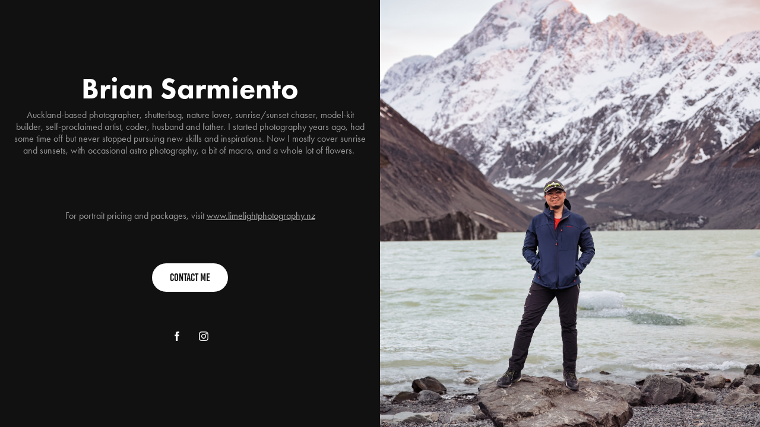

--- FILE ---
content_type: text/html; charset=utf-8
request_url: https://briansarmiento.nz/about
body_size: 2985
content:
<!DOCTYPE HTML>
<html lang="en-US">
<head>
  <meta charset="UTF-8" />
  <meta name="viewport" content="width=device-width, initial-scale=1" />
      <meta name="twitter:card"  content="summary_large_image" />
      <meta name="twitter:site"  content="@AdobePortfolio" />
      <meta  property="og:title" content="Brian Sarmiento - About" />
      <link rel="icon" href="[data-uri]"  />
      <link rel="stylesheet" href="/dist/css/main.css" type="text/css" />
      <link rel="stylesheet" href="https://cdn.myportfolio.com/459c4d7e-8f69-4aeb-8176-d1903cc3ba2e/88cba9b6d6aaab72500496e54adf11ee1761703442.css?h=e85847c3e688abc180e3185c23bfe107" type="text/css" />
    <link rel="canonical" href="https://briansarmiento.nz/about" />
      <title>Brian Sarmiento - About</title>
    <script type="text/javascript" src="//use.typekit.net/ik/[base64].js?cb=35f77bfb8b50944859ea3d3804e7194e7a3173fb" async onload="
    try {
      window.Typekit.load();
    } catch (e) {
      console.warn('Typekit not loaded.');
    }
    "></script>
</head>
  <body class="transition-enabled">    <section class="splash image-right e2e-site-content">
      <div class="outer-wrap">
        <div class="centered-content-wrap js-site-wrap splash-modules">
        <div class='page-background-video page-background-video-with-panel'>
        </div>
        <div class="page-content js-page-content" data-context="pages" data-identity="id:p5cfdc4d4a375ee86badfaf2599b9dcf6d740e207300d9dab6a351">
          <div id="project-canvas" class="js-project-modules modules content">
            <div id="project-modules">
                
                
                
                
                
                <div class="project-module module text project-module-text align- js-project-module e2e-site-project-module-text">
  <div class="rich-text js-text-editable module-text"><div class="title">Brian Sarmiento</div></div>
</div>

                
                
                
                
                
                
                
                
                
                <div class="project-module module text project-module-text align- js-project-module e2e-site-project-module-text">
  <div class="rich-text js-text-editable module-text"><div>Auckland-based photographer, shutterbug, nature lover, sunrise/sunset chaser, model-kit builder, self-proclaimed artist, coder, husband and father. I started photography years ago, had some time off but never stopped pursuing new skills and inspirations. Now I mostly cover sunrise and sunsets, with occasional astro photography, a bit of macro, and a whole lot of flowers. </div></div>
</div>

                
                
                
                
                
                
                
                
                
                <div class="project-module module text project-module-text align- js-project-module e2e-site-project-module-text" style="padding-top: 75px;
padding-bottom: 40px;
">
  <div class="rich-text js-text-editable module-text"><div>For portrait pricing and packages, visit <a href="https://limelightphotography.nz" target="_self">www.limelightphotography.nz</a>​​​​​​​<br></div></div>
</div>

                
                
                
                
                <div class="js-project-module project-module module button project-module-button" data-id="m5cfdc4d4a7a0be25cdc435dad6cb230f01428103cb3fa7ce75487"  style=" padding-top: px;
padding-bottom: px;
">
    <div class="button-container" style="">
      <a href="/contact" class="button-module preserve-whitespace--nowrap">Contact Me</a>
      
    </div>
</div>

                
                
                
                
                
                
                
                
                
                
                
                
                
                
                
                
                
                <div class="js-project-module project-module module social_icons project-module-social_icons align-" data-id="m5cfdc4d4a7a1332c82c85420e7b0334e04b9b11a223e778b712d1">
  <div class="module-content module-content-social_icons js-module-content">
      <div class="social">
        <ul>
              <li>
                <a href="https://www.facebook.com/Brian-Sarmiento-Images-2043991829043960" target="_blank">
                  <svg xmlns="http://www.w3.org/2000/svg" xmlns:xlink="http://www.w3.org/1999/xlink" version="1.1" x="0px" y="0px" viewBox="0 0 30 24" xml:space="preserve" class="icon"><path d="M16.21 20h-3.26v-8h-1.63V9.24h1.63V7.59c0-2.25 0.92-3.59 3.53-3.59h2.17v2.76H17.3 c-1.02 0-1.08 0.39-1.08 1.11l0 1.38h2.46L18.38 12h-2.17V20z"/></svg>
                </a>
              </li>
              <li>
                <a href="https://www.instagram.com/brian_sarms/" target="_blank">
                  <svg version="1.1" id="Layer_1" xmlns="http://www.w3.org/2000/svg" xmlns:xlink="http://www.w3.org/1999/xlink" viewBox="0 0 30 24" style="enable-background:new 0 0 30 24;" xml:space="preserve" class="icon">
                  <g>
                    <path d="M15,5.4c2.1,0,2.4,0,3.2,0c0.8,0,1.2,0.2,1.5,0.3c0.4,0.1,0.6,0.3,0.9,0.6c0.3,0.3,0.5,0.5,0.6,0.9
                      c0.1,0.3,0.2,0.7,0.3,1.5c0,0.8,0,1.1,0,3.2s0,2.4,0,3.2c0,0.8-0.2,1.2-0.3,1.5c-0.1,0.4-0.3,0.6-0.6,0.9c-0.3,0.3-0.5,0.5-0.9,0.6
                      c-0.3,0.1-0.7,0.2-1.5,0.3c-0.8,0-1.1,0-3.2,0s-2.4,0-3.2,0c-0.8,0-1.2-0.2-1.5-0.3c-0.4-0.1-0.6-0.3-0.9-0.6
                      c-0.3-0.3-0.5-0.5-0.6-0.9c-0.1-0.3-0.2-0.7-0.3-1.5c0-0.8,0-1.1,0-3.2s0-2.4,0-3.2c0-0.8,0.2-1.2,0.3-1.5c0.1-0.4,0.3-0.6,0.6-0.9
                      c0.3-0.3,0.5-0.5,0.9-0.6c0.3-0.1,0.7-0.2,1.5-0.3C12.6,5.4,12.9,5.4,15,5.4 M15,4c-2.2,0-2.4,0-3.3,0c-0.9,0-1.4,0.2-1.9,0.4
                      c-0.5,0.2-1,0.5-1.4,0.9C7.9,5.8,7.6,6.2,7.4,6.8C7.2,7.3,7.1,7.9,7,8.7C7,9.6,7,9.8,7,12s0,2.4,0,3.3c0,0.9,0.2,1.4,0.4,1.9
                      c0.2,0.5,0.5,1,0.9,1.4c0.4,0.4,0.9,0.7,1.4,0.9c0.5,0.2,1.1,0.3,1.9,0.4c0.9,0,1.1,0,3.3,0s2.4,0,3.3,0c0.9,0,1.4-0.2,1.9-0.4
                      c0.5-0.2,1-0.5,1.4-0.9c0.4-0.4,0.7-0.9,0.9-1.4c0.2-0.5,0.3-1.1,0.4-1.9c0-0.9,0-1.1,0-3.3s0-2.4,0-3.3c0-0.9-0.2-1.4-0.4-1.9
                      c-0.2-0.5-0.5-1-0.9-1.4c-0.4-0.4-0.9-0.7-1.4-0.9c-0.5-0.2-1.1-0.3-1.9-0.4C17.4,4,17.2,4,15,4L15,4L15,4z"/>
                    <path d="M15,7.9c-2.3,0-4.1,1.8-4.1,4.1s1.8,4.1,4.1,4.1s4.1-1.8,4.1-4.1S17.3,7.9,15,7.9L15,7.9z M15,14.7c-1.5,0-2.7-1.2-2.7-2.7
                      c0-1.5,1.2-2.7,2.7-2.7s2.7,1.2,2.7,2.7C17.7,13.5,16.5,14.7,15,14.7L15,14.7z"/>
                    <path d="M20.2,7.7c0,0.5-0.4,1-1,1s-1-0.4-1-1s0.4-1,1-1S20.2,7.2,20.2,7.7L20.2,7.7z"/>
                  </g>
                  </svg>
                </a>
              </li>
        </ul>
      </div>
  </div>
</div>

                
            </div>
          </div>
        </div>
        </div>
      </div>
      <div class="splash-image-wrap splash-image-wrap-panel-width">
          <section data-context="currentPage" data-hover-hint="imageOrVideoBackground">
            <div class="splash-image">
            </div>
          </section>
      </div>
    </section>
</body>
<script type="text/javascript">
  // fix for Safari's back/forward cache
  window.onpageshow = function(e) {
    if (e.persisted) { window.location.reload(); }
  };
</script>
  <script type="text/javascript">var __config__ = {"page_id":"p5cfdc4d4a375ee86badfaf2599b9dcf6d740e207300d9dab6a351","theme":{"name":"marta\/ludwig"},"pageTransition":true,"linkTransition":true,"disableDownload":true,"localizedValidationMessages":{"required":"This field is required","Email":"This field must be a valid email address"},"lightbox":{"enabled":true,"color":{"opacity":0.94,"hex":"#0A0000"}},"cookie_banner":{"enabled":false}};</script>
  <script type="text/javascript" src="/site/translations?cb=35f77bfb8b50944859ea3d3804e7194e7a3173fb"></script>
  <script type="text/javascript" src="/dist/js/main.js?cb=35f77bfb8b50944859ea3d3804e7194e7a3173fb"></script>
</html>
